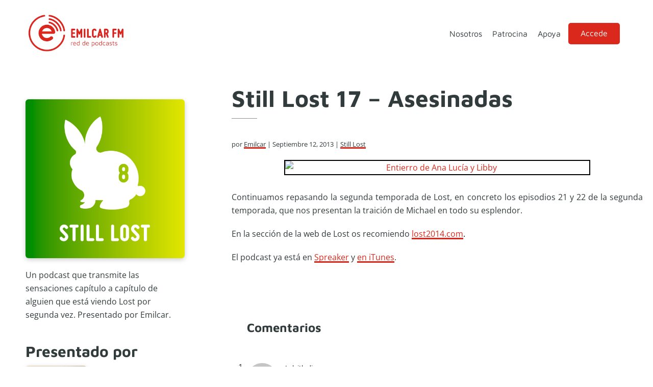

--- FILE ---
content_type: text/html; charset=UTF-8
request_url: https://emilcar.fm/2013/09/12/still-lost-17-asesinadas/
body_size: 10493
content:
<!DOCTYPE html>
<html lang="es">
<head >
<meta charset="UTF-8" />
<meta name="viewport" content="width=device-width, initial-scale=1" />
<title>Still Lost 17 &#8211; Asesinadas</title>
<meta name='robots' content='max-image-preview:large' />
<link rel='dns-prefetch' href='//js.stripe.com' />


<link rel="alternate" title="oEmbed (JSON)" type="application/json+oembed" href="https://emilcar.fm/wp-json/oembed/1.0/embed?url=https%3A%2F%2Femilcar.fm%2F2013%2F09%2F12%2Fstill-lost-17-asesinadas%2F" />
<link rel="alternate" title="oEmbed (XML)" type="text/xml+oembed" href="https://emilcar.fm/wp-json/oembed/1.0/embed?url=https%3A%2F%2Femilcar.fm%2F2013%2F09%2F12%2Fstill-lost-17-asesinadas%2F&#038;format=xml" />
<link rel="canonical" href="https://emilcar.fm/2013/09/12/still-lost-17-asesinadas/" />
<!-- Genesis Open Graph -->
<meta property="og:title" content="Still Lost 17 &#8211; Asesinadas" />
<meta property="og:type" content="article" />
<meta property="og:url" content="https://emilcar.fm/2013/09/12/still-lost-17-asesinadas/" />
<meta property="og:image" content="https://emilcar.fm/wp-content/uploads/2017/02/logostill2016b.png" />
<meta property="og:image:width" content="3000" />
<meta property="og:image:height" content="3000" />
<meta property="og:image:alt" content="Still Lost" />
<style id='wp-img-auto-sizes-contain-inline-css'>
img:is([sizes=auto i],[sizes^="auto," i]){contain-intrinsic-size:3000px 1500px}
/*# sourceURL=wp-img-auto-sizes-contain-inline-css */
</style>
<link rel='stylesheet' id='emilcar-fm-css' href='https://emilcar.fm/wp-content/themes/dakota/style.css?ver=1.0.4' media='all' />
<style id='emilcar-fm-inline-css'>

		:root {
		  --footer-color: #323b3c;
		}
		.footer-widgets, .site-footer, .ab-button:hover { background-color: #323b3c;}

		.site-footer a, .site-footer p, .footer-widgets p, .footer-widgets a, .footer-widgets .widget-title, .comment-respond a,
		.comment-respond h3, .comment-respond label,
		.ab-button:hover,
		.footer-widgets .widget_text {  color: #ffffff; }
		
		:root {
		  --accent-color: #da291c;
		}

		.entry-title a:focus,
		.entry-title a:hover,
		a, a:hover, a:focus,
		.genesis-nav-menu a:focus,
		.genesis-nav-menu a:hover,
		.genesis-nav-menu .current-menu-item > a,
		.genesis-nav-menu .current-menu-ancestor > a,
		.genesis-nav-menu .sub-menu .current-menu-item > a:focus,
		.genesis-nav-menu .sub-menu .current-menu-item > a:hover,
		.sidebar .user-profile a  {
			color: #da291c;
		}
		.entry-meta a, .entry-content a { box-shadow: inset 0 -3px 0 0 #da291c;}
		.iconos-podcasts a { box-shadow: none; }


		a.button,
		button,
		.button,
		.ab-button,
		.wp-block-button__link,
		.footer-widgets a.button,
		input[type="button"],
		input[type="reset"],
		input[type="submit"],
		input[type="reset"],
		input[type="submit"],
		.entry-content a.button,
		.entry-content a.button:focus,
		.entry-content a.button:hover,
		.comment-respond input[type="submit"],
		.widget a.button:focus,
		.widget a.button:hover,
		.site-container div.wpforms-container-full .wpforms-form button[type="submit"],
		.site-container div.wpforms-container-full .wpforms-form button[type="submit"]:hover,
		.site-container div.wpforms-container-full .wpforms-form input[type="submit"],
		.site-container div.wpforms-container-full .wpforms-form input[type="submit"]:hover,
		.archive-pagination li a:focus, .archive-pagination li a:hover, .archive-pagination li.active a
		{
			background-color: #da291c;
			color: #ffffff;
		}

		.ab-button:hover {
			border-color: #da291c;
		}

		.site-container .wp-block-audio figcaption,
		.site-container .wp-block-embed figcaption,
		.site-container .wp-block-image figcaption,
		.site-container .testimonial figure.is-style-circle-mask {
			background-color: #da291c !important;
			color: #ffffff;
		}

		
		.wp-custom-logo .site-container .custom-logo-link {
			aspect-ratio: 200/80;
		}
		
		.wp-custom-logo .site-container .title-area {
			max-width: 200px;
		}
		
/*# sourceURL=emilcar-fm-inline-css */
</style>
<style id='wp-emoji-styles-inline-css'>

	img.wp-smiley, img.emoji {
		display: inline !important;
		border: none !important;
		box-shadow: none !important;
		height: 1em !important;
		width: 1em !important;
		margin: 0 0.07em !important;
		vertical-align: -0.1em !important;
		background: none !important;
		padding: 0 !important;
	}
/*# sourceURL=wp-emoji-styles-inline-css */
</style>
<link rel='stylesheet' id='wp-block-library-css' href='https://emilcar.fm/wp-includes/css/dist/block-library/style.min.css?ver=6.9' media='all' />
<style id='global-styles-inline-css'>
:root{--wp--preset--aspect-ratio--square: 1;--wp--preset--aspect-ratio--4-3: 4/3;--wp--preset--aspect-ratio--3-4: 3/4;--wp--preset--aspect-ratio--3-2: 3/2;--wp--preset--aspect-ratio--2-3: 2/3;--wp--preset--aspect-ratio--16-9: 16/9;--wp--preset--aspect-ratio--9-16: 9/16;--wp--preset--color--black: #050505;--wp--preset--color--cyan-bluish-gray: #abb8c3;--wp--preset--color--white: #ffffff;--wp--preset--color--pale-pink: #f78da7;--wp--preset--color--vivid-red: #cf2e2e;--wp--preset--color--luminous-vivid-orange: #ff6900;--wp--preset--color--luminous-vivid-amber: #fcb900;--wp--preset--color--light-green-cyan: #7bdcb5;--wp--preset--color--vivid-green-cyan: #00d084;--wp--preset--color--pale-cyan-blue: #8ed1fc;--wp--preset--color--vivid-cyan-blue: #0693e3;--wp--preset--color--vivid-purple: #9b51e0;--wp--preset--color--red: #da291c;--wp--preset--color--pink: #d40161;--wp--preset--color--grey: #f5f5f5;--wp--preset--gradient--vivid-cyan-blue-to-vivid-purple: linear-gradient(135deg,rgb(6,147,227) 0%,rgb(155,81,224) 100%);--wp--preset--gradient--light-green-cyan-to-vivid-green-cyan: linear-gradient(135deg,rgb(122,220,180) 0%,rgb(0,208,130) 100%);--wp--preset--gradient--luminous-vivid-amber-to-luminous-vivid-orange: linear-gradient(135deg,rgb(252,185,0) 0%,rgb(255,105,0) 100%);--wp--preset--gradient--luminous-vivid-orange-to-vivid-red: linear-gradient(135deg,rgb(255,105,0) 0%,rgb(207,46,46) 100%);--wp--preset--gradient--very-light-gray-to-cyan-bluish-gray: linear-gradient(135deg,rgb(238,238,238) 0%,rgb(169,184,195) 100%);--wp--preset--gradient--cool-to-warm-spectrum: linear-gradient(135deg,rgb(74,234,220) 0%,rgb(151,120,209) 20%,rgb(207,42,186) 40%,rgb(238,44,130) 60%,rgb(251,105,98) 80%,rgb(254,248,76) 100%);--wp--preset--gradient--blush-light-purple: linear-gradient(135deg,rgb(255,206,236) 0%,rgb(152,150,240) 100%);--wp--preset--gradient--blush-bordeaux: linear-gradient(135deg,rgb(254,205,165) 0%,rgb(254,45,45) 50%,rgb(107,0,62) 100%);--wp--preset--gradient--luminous-dusk: linear-gradient(135deg,rgb(255,203,112) 0%,rgb(199,81,192) 50%,rgb(65,88,208) 100%);--wp--preset--gradient--pale-ocean: linear-gradient(135deg,rgb(255,245,203) 0%,rgb(182,227,212) 50%,rgb(51,167,181) 100%);--wp--preset--gradient--electric-grass: linear-gradient(135deg,rgb(202,248,128) 0%,rgb(113,206,126) 100%);--wp--preset--gradient--midnight: linear-gradient(135deg,rgb(2,3,129) 0%,rgb(40,116,252) 100%);--wp--preset--font-size--small: clamp(0.7rem, 0.7rem + ((1vw - 0.2rem) * 0.545), 1rem);--wp--preset--font-size--medium: clamp(14px, 0.875rem + ((1vw - 3.2px) * 0.682), 20px);--wp--preset--font-size--large: clamp(1.1rem, 1.1rem + ((1vw - 0.2rem) * 0.545), 1.4rem);--wp--preset--font-size--x-large: clamp(25.014px, 1.563rem + ((1vw - 3.2px) * 1.93), 42px);--wp--preset--font-size--regular: clamp(0.9rem, 0.9rem + ((1vw - 0.2rem) * 0.545), 1.2rem);--wp--preset--font-size--larger: clamp(1.4rem, 1.4rem + ((1vw - 0.2rem) * 0.727), 1.8rem);--wp--preset--spacing--20: min(30px, 2vw);--wp--preset--spacing--30: min(40px, 4vw);--wp--preset--spacing--40: min(50px, 6vw);--wp--preset--spacing--50: min(60px, 10vw);--wp--preset--spacing--60: min(70px, 12vw);--wp--preset--spacing--70: min(80px, 14vw);--wp--preset--spacing--80: 5.06rem;--wp--preset--spacing--10: min(20px, 1vw);--wp--preset--shadow--natural: 6px 6px 9px rgba(0, 0, 0, 0.2);--wp--preset--shadow--deep: 12px 12px 50px rgba(0, 0, 0, 0.4);--wp--preset--shadow--sharp: 6px 6px 0px rgba(0, 0, 0, 0.2);--wp--preset--shadow--outlined: 6px 6px 0px -3px rgb(255, 255, 255), 6px 6px rgb(0, 0, 0);--wp--preset--shadow--crisp: 6px 6px 0px rgb(0, 0, 0);}:root { --wp--style--global--content-size: 800px;--wp--style--global--wide-size: 1200px; }:where(body) { margin: 0; }.wp-site-blocks > .alignleft { float: left; margin-right: 2em; }.wp-site-blocks > .alignright { float: right; margin-left: 2em; }.wp-site-blocks > .aligncenter { justify-content: center; margin-left: auto; margin-right: auto; }:where(.wp-site-blocks) > * { margin-block-start: 24px; margin-block-end: 0; }:where(.wp-site-blocks) > :first-child { margin-block-start: 0; }:where(.wp-site-blocks) > :last-child { margin-block-end: 0; }:root { --wp--style--block-gap: 24px; }:root :where(.is-layout-flow) > :first-child{margin-block-start: 0;}:root :where(.is-layout-flow) > :last-child{margin-block-end: 0;}:root :where(.is-layout-flow) > *{margin-block-start: 24px;margin-block-end: 0;}:root :where(.is-layout-constrained) > :first-child{margin-block-start: 0;}:root :where(.is-layout-constrained) > :last-child{margin-block-end: 0;}:root :where(.is-layout-constrained) > *{margin-block-start: 24px;margin-block-end: 0;}:root :where(.is-layout-flex){gap: 24px;}:root :where(.is-layout-grid){gap: 24px;}.is-layout-flow > .alignleft{float: left;margin-inline-start: 0;margin-inline-end: 2em;}.is-layout-flow > .alignright{float: right;margin-inline-start: 2em;margin-inline-end: 0;}.is-layout-flow > .aligncenter{margin-left: auto !important;margin-right: auto !important;}.is-layout-constrained > .alignleft{float: left;margin-inline-start: 0;margin-inline-end: 2em;}.is-layout-constrained > .alignright{float: right;margin-inline-start: 2em;margin-inline-end: 0;}.is-layout-constrained > .aligncenter{margin-left: auto !important;margin-right: auto !important;}.is-layout-constrained > :where(:not(.alignleft):not(.alignright):not(.alignfull)){max-width: var(--wp--style--global--content-size);margin-left: auto !important;margin-right: auto !important;}.is-layout-constrained > .alignwide{max-width: var(--wp--style--global--wide-size);}body .is-layout-flex{display: flex;}.is-layout-flex{flex-wrap: wrap;align-items: center;}.is-layout-flex > :is(*, div){margin: 0;}body .is-layout-grid{display: grid;}.is-layout-grid > :is(*, div){margin: 0;}body{padding-top: 0px;padding-right: 0px;padding-bottom: 0px;padding-left: 0px;}a:where(:not(.wp-element-button)){text-decoration: underline;}:root :where(.wp-element-button, .wp-block-button__link){background-color: #32373c;border-width: 0;color: #fff;font-family: inherit;font-size: inherit;font-style: inherit;font-weight: inherit;letter-spacing: inherit;line-height: inherit;padding-top: calc(0.667em + 2px);padding-right: calc(1.333em + 2px);padding-bottom: calc(0.667em + 2px);padding-left: calc(1.333em + 2px);text-decoration: none;text-transform: inherit;}.has-black-color{color: var(--wp--preset--color--black) !important;}.has-cyan-bluish-gray-color{color: var(--wp--preset--color--cyan-bluish-gray) !important;}.has-white-color{color: var(--wp--preset--color--white) !important;}.has-pale-pink-color{color: var(--wp--preset--color--pale-pink) !important;}.has-vivid-red-color{color: var(--wp--preset--color--vivid-red) !important;}.has-luminous-vivid-orange-color{color: var(--wp--preset--color--luminous-vivid-orange) !important;}.has-luminous-vivid-amber-color{color: var(--wp--preset--color--luminous-vivid-amber) !important;}.has-light-green-cyan-color{color: var(--wp--preset--color--light-green-cyan) !important;}.has-vivid-green-cyan-color{color: var(--wp--preset--color--vivid-green-cyan) !important;}.has-pale-cyan-blue-color{color: var(--wp--preset--color--pale-cyan-blue) !important;}.has-vivid-cyan-blue-color{color: var(--wp--preset--color--vivid-cyan-blue) !important;}.has-vivid-purple-color{color: var(--wp--preset--color--vivid-purple) !important;}.has-red-color{color: var(--wp--preset--color--red) !important;}.has-pink-color{color: var(--wp--preset--color--pink) !important;}.has-grey-color{color: var(--wp--preset--color--grey) !important;}.has-black-background-color{background-color: var(--wp--preset--color--black) !important;}.has-cyan-bluish-gray-background-color{background-color: var(--wp--preset--color--cyan-bluish-gray) !important;}.has-white-background-color{background-color: var(--wp--preset--color--white) !important;}.has-pale-pink-background-color{background-color: var(--wp--preset--color--pale-pink) !important;}.has-vivid-red-background-color{background-color: var(--wp--preset--color--vivid-red) !important;}.has-luminous-vivid-orange-background-color{background-color: var(--wp--preset--color--luminous-vivid-orange) !important;}.has-luminous-vivid-amber-background-color{background-color: var(--wp--preset--color--luminous-vivid-amber) !important;}.has-light-green-cyan-background-color{background-color: var(--wp--preset--color--light-green-cyan) !important;}.has-vivid-green-cyan-background-color{background-color: var(--wp--preset--color--vivid-green-cyan) !important;}.has-pale-cyan-blue-background-color{background-color: var(--wp--preset--color--pale-cyan-blue) !important;}.has-vivid-cyan-blue-background-color{background-color: var(--wp--preset--color--vivid-cyan-blue) !important;}.has-vivid-purple-background-color{background-color: var(--wp--preset--color--vivid-purple) !important;}.has-red-background-color{background-color: var(--wp--preset--color--red) !important;}.has-pink-background-color{background-color: var(--wp--preset--color--pink) !important;}.has-grey-background-color{background-color: var(--wp--preset--color--grey) !important;}.has-black-border-color{border-color: var(--wp--preset--color--black) !important;}.has-cyan-bluish-gray-border-color{border-color: var(--wp--preset--color--cyan-bluish-gray) !important;}.has-white-border-color{border-color: var(--wp--preset--color--white) !important;}.has-pale-pink-border-color{border-color: var(--wp--preset--color--pale-pink) !important;}.has-vivid-red-border-color{border-color: var(--wp--preset--color--vivid-red) !important;}.has-luminous-vivid-orange-border-color{border-color: var(--wp--preset--color--luminous-vivid-orange) !important;}.has-luminous-vivid-amber-border-color{border-color: var(--wp--preset--color--luminous-vivid-amber) !important;}.has-light-green-cyan-border-color{border-color: var(--wp--preset--color--light-green-cyan) !important;}.has-vivid-green-cyan-border-color{border-color: var(--wp--preset--color--vivid-green-cyan) !important;}.has-pale-cyan-blue-border-color{border-color: var(--wp--preset--color--pale-cyan-blue) !important;}.has-vivid-cyan-blue-border-color{border-color: var(--wp--preset--color--vivid-cyan-blue) !important;}.has-vivid-purple-border-color{border-color: var(--wp--preset--color--vivid-purple) !important;}.has-red-border-color{border-color: var(--wp--preset--color--red) !important;}.has-pink-border-color{border-color: var(--wp--preset--color--pink) !important;}.has-grey-border-color{border-color: var(--wp--preset--color--grey) !important;}.has-vivid-cyan-blue-to-vivid-purple-gradient-background{background: var(--wp--preset--gradient--vivid-cyan-blue-to-vivid-purple) !important;}.has-light-green-cyan-to-vivid-green-cyan-gradient-background{background: var(--wp--preset--gradient--light-green-cyan-to-vivid-green-cyan) !important;}.has-luminous-vivid-amber-to-luminous-vivid-orange-gradient-background{background: var(--wp--preset--gradient--luminous-vivid-amber-to-luminous-vivid-orange) !important;}.has-luminous-vivid-orange-to-vivid-red-gradient-background{background: var(--wp--preset--gradient--luminous-vivid-orange-to-vivid-red) !important;}.has-very-light-gray-to-cyan-bluish-gray-gradient-background{background: var(--wp--preset--gradient--very-light-gray-to-cyan-bluish-gray) !important;}.has-cool-to-warm-spectrum-gradient-background{background: var(--wp--preset--gradient--cool-to-warm-spectrum) !important;}.has-blush-light-purple-gradient-background{background: var(--wp--preset--gradient--blush-light-purple) !important;}.has-blush-bordeaux-gradient-background{background: var(--wp--preset--gradient--blush-bordeaux) !important;}.has-luminous-dusk-gradient-background{background: var(--wp--preset--gradient--luminous-dusk) !important;}.has-pale-ocean-gradient-background{background: var(--wp--preset--gradient--pale-ocean) !important;}.has-electric-grass-gradient-background{background: var(--wp--preset--gradient--electric-grass) !important;}.has-midnight-gradient-background{background: var(--wp--preset--gradient--midnight) !important;}.has-small-font-size{font-size: var(--wp--preset--font-size--small) !important;}.has-medium-font-size{font-size: var(--wp--preset--font-size--medium) !important;}.has-large-font-size{font-size: var(--wp--preset--font-size--large) !important;}.has-x-large-font-size{font-size: var(--wp--preset--font-size--x-large) !important;}.has-regular-font-size{font-size: var(--wp--preset--font-size--regular) !important;}.has-larger-font-size{font-size: var(--wp--preset--font-size--larger) !important;}
/*# sourceURL=global-styles-inline-css */
</style>

<link rel='stylesheet' id='editorskit-frontend-css' href='https://emilcar.fm/wp-content/plugins/block-options/build/style.build.css?ver=new' media='all' />
<link rel='stylesheet' id='osomblocks-css' href='https://emilcar.fm/wp-content/plugins/osomblocks/assets/css/blocks.style.css?ver=1751960387' media='all' />
<link rel='stylesheet' id='ers-styles-css' href='https://emilcar.fm/wp-content/plugins/easy-restrict-1/public/css/frontend-styles.css?ver=1769006594' media='all' />
<link rel='stylesheet' id='osom-ml-style-css' href='https://emilcar.fm/wp-content/plugins/osom-modal-login//assets/css/osom-modal-login.css?ver=all' media='all' />
<link rel='stylesheet' id='dashicons-css' href='https://emilcar.fm/wp-includes/css/dashicons.min.css?ver=6.9' media='all' />
<link rel="stylesheet" href="https://emilcar.fm/wp-content/cache/fonts/1/google-fonts/css/6/d/b/b229118fb81ed3976cb070aa7a7fb.css" data-wpr-hosted-gf-parameters="family=Maven+Pro%3A400%2C500%2C700%7COpen+Sans&ver=1.0.4"/>
<link rel='stylesheet' id='emilcar-fm-gutenberg-css' href='https://emilcar.fm/wp-content/themes/dakota/lib/gutenberg/front-end.css?ver=1.0.4' media='all' />
<style id='emilcar-fm-gutenberg-inline-css'>

.site-container .wp-block-button .wp-block-button__link {
	background-color: #da291c;
}

.wp-block-button .wp-block-button__link:not(.has-background),
.wp-block-button .wp-block-button__link:not(.has-background):focus,
.wp-block-button .wp-block-button__link:not(.has-background):hover {
	color: #ffffff;
}

.site-container .wp-block-button.is-style-outline .wp-block-button__link {
	color: #da291c;
}

.site-container .wp-block-button.is-style-outline .wp-block-button__link:focus,
.site-container .wp-block-button.is-style-outline .wp-block-button__link:hover {
	color: #555e5f;
}
		.site-container .has-small-font-size {
			font-size: 14px;
		}
		.site-container .has-normal-font-size {
			font-size: 16px;
		}
		.site-container .has-large-font-size {
			font-size: 20px;
		}
		.site-container .has-larger-font-size {
			font-size: 24px;
		}
		.site-container .has-theme-primary-color,
		.site-container .wp-block-button .wp-block-button__link.has-theme-primary-color,
		.site-container .wp-block-button.is-style-outline .wp-block-button__link.has-theme-primary-color {
			color: #da291c;
		}

		.site-container .has-theme-primary-background-color,
		.site-container .wp-block-button .wp-block-button__link.has-theme-primary-background-color,
		.site-container .wp-block-pullquote.is-style-solid-color.has-theme-primary-background-color {
			background-color: #da291c;
		}		.site-container .has-theme-footer-color,
		.site-container .wp-block-button .wp-block-button__link.has-theme-footer-color,
		.site-container .wp-block-button.is-style-outline .wp-block-button__link.has-theme-footer-color {
			color: #323b3c;
		}

		.site-container .has-theme-footer-background-color,
		.site-container .wp-block-button .wp-block-button__link.has-theme-footer-background-color,
		.site-container .wp-block-pullquote.is-style-solid-color.has-theme-footer-background-color {
			background-color: #323b3c;
		}		.site-container .has-theme-text-color,
		.site-container .wp-block-button .wp-block-button__link.has-theme-text-color,
		.site-container .wp-block-button.is-style-outline .wp-block-button__link.has-theme-text-color {
			color: #323B3C;
		}

		.site-container .has-theme-text-background-color,
		.site-container .wp-block-button .wp-block-button__link.has-theme-text-background-color,
		.site-container .wp-block-pullquote.is-style-solid-color.has-theme-text-background-color {
			background-color: #323B3C;
		}		.site-container .has-theme-base-color,
		.site-container .wp-block-button .wp-block-button__link.has-theme-base-color,
		.site-container .wp-block-button.is-style-outline .wp-block-button__link.has-theme-base-color {
			color: #ffffff;
		}

		.site-container .has-theme-base-background-color,
		.site-container .wp-block-button .wp-block-button__link.has-theme-base-background-color,
		.site-container .wp-block-pullquote.is-style-solid-color.has-theme-base-background-color {
			background-color: #ffffff;
		}
/*# sourceURL=emilcar-fm-gutenberg-inline-css */
</style>
<script src="https://emilcar.fm/wp-includes/js/jquery/jquery.min.js?ver=3.7.1" id="jquery-core-js"></script>
<script src="https://emilcar.fm/wp-includes/js/jquery/jquery-migrate.min.js?ver=3.4.1" id="jquery-migrate-js"></script>
<script src="https://js.stripe.com/v3/?ver=6.9" id="ers-stripe-api-js"></script>
<link rel="https://api.w.org/" href="https://emilcar.fm/wp-json/" /><link rel="alternate" title="JSON" type="application/json" href="https://emilcar.fm/wp-json/wp/v2/posts/183" /><link rel="EditURI" type="application/rsd+xml" title="RSD" href="https://emilcar.fm/xmlrpc.php?rsd" />
		<style type="text/css">.pp-podcast {opacity: 0;}</style>
		<link rel="pingback" href="https://emilcar.fm/xmlrpc.php" />
	<style>
		:root { --accent-color: #da291c;
			--text-color: #323B3C;
			--footer-color: #323b3c;
			--body-font: 'Open Sans';
			--heading-font: 'Maven Pro';
		}
		body{
			font-family: "Open Sans", sans-serif;
		}
		h1, h2, h3, h4, h5, h6 {
			font-family: "Maven Pro", sans-serif;
		}


	</style>
	<link rel="icon" href="https://emilcar.fm/wp-content/uploads/2017/10/cropped-Apple-Touch-FM-32x32.png" sizes="32x32" />
<link rel="icon" href="https://emilcar.fm/wp-content/uploads/2017/10/cropped-Apple-Touch-FM-192x192.png" sizes="192x192" />
<link rel="apple-touch-icon" href="https://emilcar.fm/wp-content/uploads/2017/10/cropped-Apple-Touch-FM-180x180.png" />
<meta name="msapplication-TileImage" content="https://emilcar.fm/wp-content/uploads/2017/10/cropped-Apple-Touch-FM-270x270.png" />
	<!-- Fonts Plugin CSS - https://fontsplugin.com/ -->
	<style>
			</style>
	<!-- Fonts Plugin CSS -->
	<meta name="generator" content="WP Rocket 3.20.3" data-wpr-features="wpr_image_dimensions wpr_host_fonts_locally wpr_desktop" /></head>
<body class="wp-singular post-template-default single single-post postid-183 single-format-standard wp-custom-logo wp-embed-responsive wp-theme-genesis wp-child-theme-dakota sidebar-content genesis-breadcrumbs-hidden genesis-singular-image-hidden genesis-footer-widgets-hidden no-js has-no-blocks" itemscope itemtype="https://schema.org/WebPage">	<script>
	//<![CDATA[
	(function(){
		var c = document.body.classList;
		c.remove( 'no-js' );
		c.add( 'js' );
	})();
	//]]>
	</script>
	<div data-rocket-location-hash="0618d851ce5ae792f527e16bbc8f30f9" class="site-container"><ul class="genesis-skip-link"><li><a href="#genesis-nav-primary" class="screen-reader-shortcut"> Saltar a la navegación principal</a></li><li><a href="#genesis-content" class="screen-reader-shortcut"> Saltar al contenido principal</a></li><li><a href="#genesis-sidebar-primary" class="screen-reader-shortcut"> Saltar a la barra lateral principal</a></li></ul><header data-rocket-location-hash="1da0d493198403f7aa8bb1c35b47b13e" class="site-header" itemscope itemtype="https://schema.org/WPHeader"><div data-rocket-location-hash="53ba7d88c4009f539a4f0b32d3e151af" class="wrap"><div class="title-area"><a href="https://emilcar.fm/" class="custom-logo-link" rel="home"><img width="300" height="120" src="https://emilcar.fm/wp-content/uploads/2021/12/logotipo-emilcar-fm.png" class="custom-logo" alt="logotipo emilcar fm" decoding="async" /></a><p class="site-title" itemprop="headline">Emilcar FM</p><p class="site-description" itemprop="description">Red de podcasts</p></div><div class="widget-area header-widget-area"><nav class="nav-primary" aria-label="Principal" itemscope itemtype="https://schema.org/SiteNavigationElement" id="genesis-nav-primary"><div class="wrap"><ul id="menu-mi-menu" class="menu genesis-nav-menu menu-primary js-superfish"><li id="menu-item-10307" class="menu-item menu-item-type-post_type menu-item-object-page menu-item-10307"><a href="https://emilcar.fm/nosotros/" itemprop="url"><span itemprop="name">Nosotros</span></a></li>
<li id="menu-item-29820" class="menu-item menu-item-type-post_type menu-item-object-page menu-item-29820"><a href="https://emilcar.fm/patrocinio/" itemprop="url"><span itemprop="name">Patrocina</span></a></li>
<li id="menu-item-23748" class="menu-item menu-item-type-post_type menu-item-object-page menu-item-23748"><a href="https://emilcar.fm/apoya/" itemprop="url"><span itemprop="name">Apoya</span></a></li>
<li id="menu-item-29720" class="menu-item menu-item-type-post_type menu-item-object-page menu-item-29720"><a href="https://emilcar.fm/zonaprivada/" itemprop="url"><span itemprop="name">Zona privada</span></a></li>
<li class="menu-item osmlogin"><a href="https://emilcar.fm/2013/09/12/still-lost-17-asesinadas/#login" title="Login">Accede</a></li></ul></div></nav></div></div></header><div data-rocket-location-hash="75a6a47cfbc30d1dbe50aa488753efe2" class="site-inner"><div data-rocket-location-hash="5ed5dfd816c80b8b4bc68e22888797bb" class="content-sidebar-wrap"><main class="content" id="genesis-content"><article class="post-183 post type-post status-publish format-standard has-post-thumbnail category-slpodcast entry" aria-label="Still Lost 17 &#8211; Asesinadas" itemscope itemtype="https://schema.org/CreativeWork"><header class="entry-header"><h1 class="entry-title" itemprop="headline">Still Lost 17 &#8211; Asesinadas</h1>
<p class="entry-meta">por&nbsp;<span class="entry-author" itemprop="author" itemscope itemtype="https://schema.org/Person"><a href="https://emilcar.fm/author/4dm1n/" class="entry-author-link" rel="author" itemprop="url"><span class="entry-author-name" itemprop="name">Emilcar</span></a></span> &nbsp;|&nbsp;<time class="entry-time" itemprop="datePublished" datetime="2013-09-12T17:09:47+02:00">septiembre 12, 2013</time> &nbsp;|&nbsp;
<span class="entry-categories"><a href="https://emilcar.fm/podcast/slpodcast/" rel="category tag">Still Lost</a></span></p></header><div class="entry-content" itemprop="text"><p style="text-align: center"><a href="http://stilllost.emilcar.es/2013/09/12/still-lost-17-asesinadas/entierro/" rel="attachment wp-att-185"><img decoding="async" class="aligncenter size-full wp-image-185" style="border: 2px solid black" alt="Entierro de Ana Lucía y Libby" src="http://stilllost.emilcar.es/files/2013/09/entierro.jpg" width="600" height="331" /></a></p>
<p style="text-align: justify">Continuamos repasando la segunda temporada de Lost, en concreto los episodios 21 y 22 de la segunda temporada, que nos presentan la traición de Michael en todo su esplendor.</p>
<p style="text-align: justify">En la sección de la web de Lost os recomiendo <span style="color: #000000"><a href="http://lost2014.com" target="_blank">lost2014.com</a>.</span></p>
<p style="text-align: justify">El podcast ya está en <a href="http://www.spreaker.com/user/emilcar/still_lost_17_asesinadas" target="_blank">Spreaker</a> y <a title="Still Lost en iTunes" href="http://clk.tradedoubler.com/click?p=24364&amp;a=1423677&amp;url=http://itunes.apple.com/es/podcast/still-lost/id421270834" target="_blank">en iTunes</a>.</p>
<!--<rdf:RDF xmlns:rdf="http://www.w3.org/1999/02/22-rdf-syntax-ns#"
			xmlns:dc="http://purl.org/dc/elements/1.1/"
			xmlns:trackback="http://madskills.com/public/xml/rss/module/trackback/">
		<rdf:Description rdf:about="https://emilcar.fm/2013/09/12/still-lost-17-asesinadas/"
    dc:identifier="https://emilcar.fm/2013/09/12/still-lost-17-asesinadas/"
    dc:title="Still Lost 17 &#8211; Asesinadas"
    trackback:ping="https://emilcar.fm/2013/09/12/still-lost-17-asesinadas/trackback/" />
</rdf:RDF>-->
</div><footer class="entry-footer"></footer></article><h2 class="screen-reader-text">Interacciones con los lectores</h2><div class="entry-comments" id="comments"><h3>Comentarios</h3><ol class="comment-list">
	<li class="comment even thread-even depth-1" id="comment-277">
	<article id="article-comment-277" itemprop="comment" itemscope itemtype="https://schema.org/Comment">

		
		<header class="comment-header">
			<p class="comment-author" itemprop="author" itemscope itemtype="https://schema.org/Person">
				<img alt='' src='https://secure.gravatar.com/avatar/e4c417dea01c5af0d07bd6abf10e188b4ecb8211056d643214f3c9bee33da559?s=60&#038;d=mm&#038;r=g' srcset='https://secure.gravatar.com/avatar/e4c417dea01c5af0d07bd6abf10e188b4ecb8211056d643214f3c9bee33da559?s=120&#038;d=mm&#038;r=g 2x' class='avatar avatar-60 photo' height='60' width='60' loading='lazy' decoding='async'/><span class="comment-author-name" itemprop="name">Lalaith</span> <span class="says">dice</span>			</p>

			<p class="comment-meta"><time class="comment-time" datetime="2013-09-23T07:31:00+02:00" itemprop="datePublished"><a class="comment-time-link" href="https://emilcar.fm/2013/09/12/still-lost-17-asesinadas/#comment-277" itemprop="url">septiembre 23, 2013 a las 7:31 am</a></time></p>		</header>

		<div class="comment-content" itemprop="text">
			
			<p>¡¡Has vuelto!! Me alegro de que sigas con el podcast, aunque a veces pase tanto tiempo entre una grabación y otra. A mí me gustaría que actualizases con más frecuencia pero entiendo que no te sea posible. Yo acabé mi segundo visionado de la serie hace un mes o así&#8230; estaba realmente enganchada. Aún así sigo disfrutando con tu podcast, y seguro que cuando me ponga a verla por tercera vez (pasará un tiempo pero el momento llegará&#8230;) lo volveré a escuchar desde el principio 🙂</p>
<p>A mí este capítulo por un lado me dio mucha rabia por la impunidad con que Michael se carga a las otras y manipula al grupo para que le acompañe y luego engañarles, entregándoles al enemigo&#8230; Aunque por otro lado no me dio ninguna pena que Ana Lucía saliera de la serie, la verdad. Era odiosa.</p>
<p>Me parece alucinante la página web que has recomendado&#8230; ya hay que ser fanático para hacerse ese viaje!!</p>
<p>Bueno, seguiré pendiente de tu podcast 🙂</p>
<p>Saludos!</p>
		</div>

		
		
	</article>
	</li><!-- #comment-## -->

	<li class="comment odd alt thread-odd thread-alt depth-1" id="comment-278">
	<article id="article-comment-278" itemprop="comment" itemscope itemtype="https://schema.org/Comment">

		
		<header class="comment-header">
			<p class="comment-author" itemprop="author" itemscope itemtype="https://schema.org/Person">
				<img alt='' src='https://secure.gravatar.com/avatar/4748d5580298a038904c3e94541a9eeb6fd6072da5df0867530348d343e824ba?s=60&#038;d=mm&#038;r=g' srcset='https://secure.gravatar.com/avatar/4748d5580298a038904c3e94541a9eeb6fd6072da5df0867530348d343e824ba?s=120&#038;d=mm&#038;r=g 2x' class='avatar avatar-60 photo' height='60' width='60' loading='lazy' decoding='async'/><span class="comment-author-name" itemprop="name"><a href="http://emilcar.es" class="comment-author-link" rel="external nofollow" itemprop="url">Emilcar</a></span> <span class="says">dice</span>			</p>

			<p class="comment-meta"><time class="comment-time" datetime="2013-09-24T21:27:00+02:00" itemprop="datePublished"><a class="comment-time-link" href="https://emilcar.fm/2013/09/12/still-lost-17-asesinadas/#comment-278" itemprop="url">septiembre 24, 2013 a las 9:27 pm</a></time></p>		</header>

		<div class="comment-content" itemprop="text">
			
			<p>Gracias por tu fidelidad. El siguiente número ya está en el horno 🙂</p>
		</div>

		
		
	</article>
	</li><!-- #comment-## -->
</ol></div></main><aside class="sidebar sidebar-primary widget-area" role="complementary" aria-label="Barra lateral principal" itemscope itemtype="https://schema.org/WPSideBar" id="genesis-sidebar-primary"><h2 class="genesis-sidebar-title screen-reader-text">Barra lateral principal</h2><div class="cat-intro"><img width="500" height="500" src="https://emilcar.fm/wp-content/uploads/2017/02/logostill2016b-500x500.png" class="attachment-medium size-medium" alt="Still Lost" decoding="async" loading="lazy" srcset="https://emilcar.fm/wp-content/uploads/2017/02/logostill2016b-500x500.png 500w, https://emilcar.fm/wp-content/uploads/2017/02/logostill2016b-150x150.png 150w, https://emilcar.fm/wp-content/uploads/2017/02/logostill2016b-768x768.png 768w, https://emilcar.fm/wp-content/uploads/2017/02/logostill2016b-400x400.png 400w, https://emilcar.fm/wp-content/uploads/2017/02/logostill2016b-100x100.png 100w, https://emilcar.fm/wp-content/uploads/2017/02/logostill2016b-250x250.png 250w, https://emilcar.fm/wp-content/uploads/2017/02/logostill2016b-200x200.png 200w, https://emilcar.fm/wp-content/uploads/2017/02/logostill2016b-180x180.png 180w, https://emilcar.fm/wp-content/uploads/2017/02/logostill2016b-300x300.png 300w, https://emilcar.fm/wp-content/uploads/2017/02/logostill2016b-600x600.png 600w" sizes="auto, (max-width: 500px) 100vw, 500px" /><p class="cat-description">Un podcast que transmite las sensaciones capítulo a capítulo de alguien que está viendo Lost por segunda vez. Presentado por Emilcar.</p><div class="host"><h3>Presentado por</h3><div class="host-info"><img width="150" height="150" src="https://emilcar.fm/wp-content/uploads/2024/11/joanboluda-150x150.jpg" class="attachment-thumbnail size-thumbnail" alt="" decoding="async" loading="lazy" srcset="https://emilcar.fm/wp-content/uploads/2024/11/joanboluda-150x150.jpg 150w, https://emilcar.fm/wp-content/uploads/2024/11/joanboluda-75x75.jpg 75w, https://emilcar.fm/wp-content/uploads/2024/11/joanboluda-100x100.jpg 100w, https://emilcar.fm/wp-content/uploads/2024/11/joanboluda-250x250.jpg 250w, https://emilcar.fm/wp-content/uploads/2024/11/joanboluda-200x200.jpg 200w, https://emilcar.fm/wp-content/uploads/2024/11/joanboluda-180x180.jpg 180w, https://emilcar.fm/wp-content/uploads/2024/11/joanboluda-300x300.jpg 300w, https://emilcar.fm/wp-content/uploads/2024/11/joanboluda.jpg 400w" sizes="auto, (max-width: 150px) 100vw, 150px" /><h4>Joan Boluda</h4><p>Consultor de Marketing Online. Vegan 💚</p><ul class="rrss-host"><a title="Twitter" style="content: url(https://emilcar.fm/wp-content/themes/dakota/images/twitter.svg); width: 25px; height: 25px;" href="https://x.com/joanboluda"></a></ul></div></div><h3>Escucha</h3><ul class="podcast-platforms"><a title="Apple" style="content: url(https://emilcar.fm/wp-content/themes/dakota/images/podcast/apple_podcast.png);" href="https://podcasts.apple.com/es/podcast/still-lost/id421270834" target="_blank"></a><a title="Spotify" style="content: url(https://emilcar.fm/wp-content/themes/dakota/images/podcast/spotify.png);" href="https://open.spotify.com/show/1S1e0bbBUFNWcX6cyHH1vo?si=VtMLUrxWS1qClN4nVjGz8w" target="_blank"></a><a title="Overcast" style="content: url(https://emilcar.fm/wp-content/themes/dakota/images/podcast/overcast.png);" href="https://overcast.fm/itunes421270834/still-lost" target="_blank"></a><a title="Amazon" style="content: url(https://emilcar.fm/wp-content/themes/dakota/images/podcast/amazon_podcasts.png);" href="https://music.amazon.es/podcasts/85873c44-a640-4fb0-b585-451981cc553a/still-lost" target="_blank"></a><a title="Pocket Casts" style="content: url(https://emilcar.fm/wp-content/themes/dakota/images/podcast/pocketcasts.png);" href="https://pca.st/A77l" target="_blank"></a><a title="RSS" style="content: url(https://emilcar.fm/wp-content/themes/dakota/images/podcast/rss.png);" href="https://feeds.emilcar.fm/stilllost" target="_blank"></a></ul><h3>Conecta</h3><ul class="rrss-podcast"><a title="Twitter" style="content: url(https://emilcar.fm/wp-content/themes/dakota/images/twitter.svg); width: 25px; height: 25px;" href="https://twitter.com/StillLostFM" target="_blank"></a></ul></div></aside></div></div><footer class="site-footer" itemscope itemtype="https://schema.org/WPFooter"><div class="wrap"><p>Copyright &#xA9;&nbsp;2026 · Emilcar FM – Todos los derechos reservados · <a href="https://emilcar.fm/wp-content/uploads/2018/05/ManualEmilcarFM.pdf"> Manual corporativo </a></p></div></footer></div><script type="speculationrules">
{"prefetch":[{"source":"document","where":{"and":[{"href_matches":"/*"},{"not":{"href_matches":["/wp-*.php","/wp-admin/*","/wp-content/uploads/*","/wp-content/*","/wp-content/plugins/*","/wp-content/themes/dakota/*","/wp-content/themes/genesis/*","/*\\?(.+)"]}},{"not":{"selector_matches":"a[rel~=\"nofollow\"]"}},{"not":{"selector_matches":".no-prefetch, .no-prefetch a"}}]},"eagerness":"conservative"}]}
</script>

				<div data-rocket-location-hash="3cd247685f35a4dfca89a5eaf46e5d3d" class="login-modal-box" id="OMLlogin">
					<div data-rocket-location-hash="3cd720411f27e8b46a0462f01afc2e30" class="modal-content">
						<span class="login-modal-close"><img width="24" height="24" alt="close-icon" src="https://emilcar.fm/wp-content/plugins/osom-modal-login/assets/img/close.svg"></span>
																		<form name="login" id="login" action="https://emilcar.fm/wp-login.php" method="post"><p class="login-username">
				<label for="user_login">Nombre de usuario o correo electrónico</label>
				<input type="text" name="log" id="user_login" autocomplete="username" class="input" value="" size="20" />
			</p><p class="login-password">
				<label for="user_pass">Contraseña</label>
				<input type="password" name="pwd" id="user_pass" autocomplete="current-password" spellcheck="false" class="input" value="" size="20" />
			</p><p class="login-submit">
				<input type="submit" name="wp-submit" id="wp-submit" class="button button-primary" value="Acceder" />
				<input type="hidden" name="redirect_to" value="https://emilcar.fm/zonaprivada/" />
			</p></form><p class="login-forgot"><a href="https://emilcar.fm/wp-login.php?action=lostpassword">¿Has olvidado tu contraseña?</a></p><a href="https://emilcar.fm/registrar">O regístrate aquí</a>					</div>
				</div>
						<style type="text/css"></style>
		<script src="https://emilcar.fm/wp-content/plugins/osomblocks/assets/js/frontend.blocks.js?ver=1751960387" id="osomblocks-frontend-js"></script>
<script src="https://emilcar.fm/wp-includes/js/dist/hooks.min.js?ver=dd5603f07f9220ed27f1" id="wp-hooks-js"></script>
<script src="https://emilcar.fm/wp-includes/js/dist/i18n.min.js?ver=c26c3dc7bed366793375" id="wp-i18n-js"></script>
<script id="wp-i18n-js-after">
wp.i18n.setLocaleData( { 'text direction\u0004ltr': [ 'ltr' ] } );
//# sourceURL=wp-i18n-js-after
</script>
<script id="ers-public-script-js-extra">
var ers_params = {"ajax_url":"https://emilcar.fm/wp-admin/admin-ajax.php","nonce":"5cec0fcbdd","profile_page":"https://emilcar.fm/zonaprivada/","stripePublicKey":"pk_live_m1w7RgIQiiexWvpURi4eSHqb00P4FWNC44"};
//# sourceURL=ers-public-script-js-extra
</script>
<script src="https://emilcar.fm/wp-content/plugins/easy-restrict-1/public/js/index.js?ver=b6be8fd8c5a4b0601b87" id="ers-public-script-js"></script>
<script src="https://emilcar.fm/wp-content/plugins/osom-modal-login//assets/js/osom-modal-login.js?ver=1.5.2" id="osom-ml-script-js"></script>
<script id="ers-stripe-script-js-extra">
var ers_stripe_params = {"ajax_url":"https://emilcar.fm/wp-admin/admin-ajax.php","nonce":"17b1940c84","stripePublicKey":"pk_live_m1w7RgIQiiexWvpURi4eSHqb00P4FWNC44"};
//# sourceURL=ers-stripe-script-js-extra
</script>
<script src="https://emilcar.fm/wp-content/plugins/easy-restrict-1/includes/gateways/stripe//js/stripe-scripts.js?ver=1769006594" id="ers-stripe-script-js"></script>
<script src="https://emilcar.fm/wp-includes/js/hoverIntent.min.js?ver=1.10.2" id="hoverIntent-js"></script>
<script src="https://emilcar.fm/wp-content/themes/genesis/lib/js/menu/superfish.min.js?ver=1.7.10" id="superfish-js"></script>
<script src="https://emilcar.fm/wp-content/themes/genesis/lib/js/menu/superfish.args.min.js?ver=3.6.1" id="superfish-args-js"></script>
<script src="https://emilcar.fm/wp-content/themes/genesis/lib/js/skip-links.min.js?ver=3.6.1" id="skip-links-js"></script>
<script id="dakota-responsive-menu-js-extra">
var genesis_responsive_menu = {"mainMenu":"Men\u00fa","menuIconClass":"dashicons-before dashicons-menu","subMenu":"Submen\u00fa","subMenuIconClass":"dashicons-before dashicons-arrow-down-alt2","menuClasses":{"others":[".nav-primary"]}};
//# sourceURL=dakota-responsive-menu-js-extra
</script>
<script src="https://emilcar.fm/wp-content/themes/genesis/lib/js/menu/responsive-menus.min.js?ver=1.1.3" id="dakota-responsive-menu-js"></script>
<script>var rocket_beacon_data = {"ajax_url":"https:\/\/emilcar.fm\/wp-admin\/admin-ajax.php","nonce":"5651a9c58e","url":"https:\/\/emilcar.fm\/2013\/09\/12\/still-lost-17-asesinadas","is_mobile":false,"width_threshold":1600,"height_threshold":700,"delay":500,"debug":null,"status":{"atf":true,"lrc":true,"preconnect_external_domain":true},"elements":"img, video, picture, p, main, div, li, svg, section, header, span","lrc_threshold":1800,"preconnect_external_domain_elements":["link","script","iframe"],"preconnect_external_domain_exclusions":["static.cloudflareinsights.com","rel=\"profile\"","rel=\"preconnect\"","rel=\"dns-prefetch\"","rel=\"icon\""]}</script><script data-name="wpr-wpr-beacon" src='https://emilcar.fm/wp-content/plugins/wp-rocket/assets/js/wpr-beacon.min.js' async></script></body></html>

<!-- This website is like a Rocket, isn't it? Performance optimized by WP Rocket. Learn more: https://wp-rocket.me -->